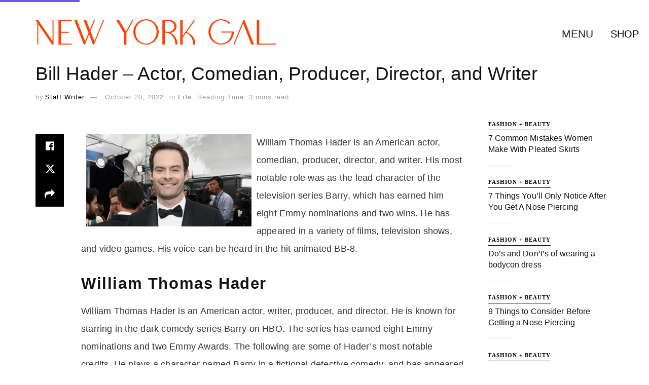

--- FILE ---
content_type: text/html; charset=utf-8
request_url: https://www.google.com/recaptcha/api2/aframe
body_size: 268
content:
<!DOCTYPE HTML><html><head><meta http-equiv="content-type" content="text/html; charset=UTF-8"></head><body><script nonce="NTYBpJv0qBJgMaKTIFJF3g">/** Anti-fraud and anti-abuse applications only. See google.com/recaptcha */ try{var clients={'sodar':'https://pagead2.googlesyndication.com/pagead/sodar?'};window.addEventListener("message",function(a){try{if(a.source===window.parent){var b=JSON.parse(a.data);var c=clients[b['id']];if(c){var d=document.createElement('img');d.src=c+b['params']+'&rc='+(localStorage.getItem("rc::a")?sessionStorage.getItem("rc::b"):"");window.document.body.appendChild(d);sessionStorage.setItem("rc::e",parseInt(sessionStorage.getItem("rc::e")||0)+1);localStorage.setItem("rc::h",'1769080086171');}}}catch(b){}});window.parent.postMessage("_grecaptcha_ready", "*");}catch(b){}</script></body></html>